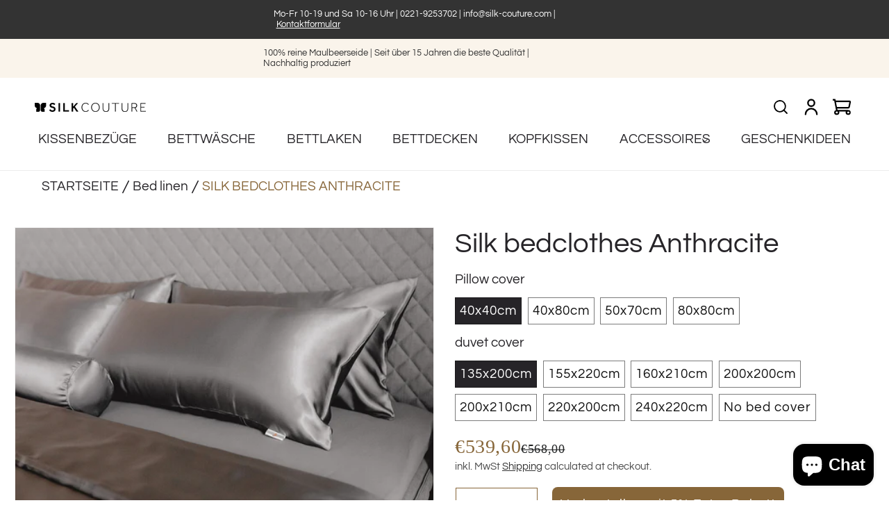

--- FILE ---
content_type: text/html; charset=utf-8
request_url: https://www.silk-couture.com/en/variants/31910124355637/?section_id=pickup-availability
body_size: 491
content:
<div id="shopify-section-pickup-availability" class="shopify-section">
<pickup-availability-preview class="pickup-availability-preview"><span class="svg-wrapper">
      <svg xmlns="http://www.w3.org/2000/svg" fill="none" class="icon icon-tick" viewBox="0 0 20 20"><path fill="#108043" stroke="#fff" d="m16.136 6.979.003-.004a1.499 1.499 0 0 0-2.275-1.954l-5.945 6.777-1.858-1.859A1.499 1.499 0 1 0 3.94 12.06l2.999 3c.289.29.675.44 1.1.439h.019a1.5 1.5 0 0 0 1.08-.522z"/></svg>

    </span>

    <div class="pickup-availability-info">
      <p class="caption-large">
        Pickup available at <span class="color-foreground">Hauptfiliale Köln</span>
      </p><p class="caption">Usually ready in 4 hours</p><button
        id="ShowPickupAvailabilityDrawer"
        class="pickup-availability-button link link--text underlined-link"
        aria-haspopup="dialog"
      >View store information
</button>
    </div>
  </pickup-availability-preview>

  <pickup-availability-drawer
    class="gradient"
    tabindex="-1"
    role="dialog"
    aria-modal="true"
    aria-labelledby="PickupAvailabilityHeading"
  >
    <div class="pickup-availability-header">
      <h2 class="h3 pickup-availability-drawer-title" id="PickupAvailabilityHeading">
        Silk bedclothes Anthracite
      </h2>
      <button
        class="pickup-availability-drawer-button"
        type="button"
        aria-label="Close"
      >
        <svg xmlns="http://www.w3.org/2000/svg" fill="none" class="icon icon-close" viewBox="0 0 18 17"><path fill="currentColor" d="M.865 15.978a.5.5 0 0 0 .707.707l7.433-7.431 7.579 7.282a.501.501 0 0 0 .846-.37.5.5 0 0 0-.153-.351L9.712 8.546l7.417-7.416a.5.5 0 1 0-.707-.708L8.991 7.853 1.413.573a.5.5 0 1 0-.693.72l7.563 7.268z"/></svg>

      </button>
    </div><p class="pickup-availability-variant">Pillow cover:&nbsp;<span>40x40cm</span>,&nbsp;duvet cover:&nbsp;<span>135x200cm</span></p><ul class="pickup-availability-list list-unstyled" role="list" data-store-availability-drawer-content><li class="pickup-availability-list__item">
          <h3 class="h4">Hauptfiliale Köln</h3>

          <p class="pickup-availability-preview caption-large"><span class="svg-wrapper">
                <svg xmlns="http://www.w3.org/2000/svg" fill="none" class="icon icon-tick" viewBox="0 0 20 20"><path fill="#108043" stroke="#fff" d="m16.136 6.979.003-.004a1.499 1.499 0 0 0-2.275-1.954l-5.945 6.777-1.858-1.859A1.499 1.499 0 1 0 3.94 12.06l2.999 3c.289.29.675.44 1.1.439h.019a1.5 1.5 0 0 0 1.08-.522z"/></svg>

              </span>
              Pickup available,
              usually ready in 4 hours
</p><address class="pickup-availability-address">
            <p>Aachener Str. 39<br>50674 Köln<br>Germany</p>
<p>+492219253700</p></address>
        </li></ul>
  </pickup-availability-drawer></div>

--- FILE ---
content_type: text/html; charset=UTF-8
request_url: https://pre.bossapps.co/api/js/silk-couture-shop.myshopify.com/variants
body_size: 2202
content:
{"31910110068789SP":"689110647048","31910110068789":"yes","31910109020213SP":"689110679816","31910109020213":"yes","44754031149320SP":"689110712584","44754031149320":"no","44754031182088SP":"689110712584","44754031182088":"no","44754031214856SP":"689110712584","44754031214856":"yes","44754031247624SP":"689110712584","44754031247624":"no","44754031280392SP":"689110712584","44754031280392":"no","44754031313160SP":"689110712584","44754031313160":"no","31910122422325SP":"689110745352","31910122422325":"yes","31910122881077SP":"689110745352","31910122881077":"yes","31910122192949SP":"689110745352","31910122192949":"yes","31910122324021SP":"689110745352","31910122324021":"yes","31910122455093SP":"689110745352","31910122455093":"yes","31910122684469SP":"689110745352","31910122684469":"yes","31910122913845SP":"689110745352","31910122913845":"yes","31910123372597SP":"689110745352","31910123372597":"yes","31910122487861SP":"689110745352","31910122487861":"yes","31910122946613SP":"689110745352","31910122946613":"yes","31910122258485SP":"689110745352","31910122258485":"yes","31910122389557SP":"689110745352","31910122389557":"yes","31910122553397SP":"689110745352","31910122553397":"yes","31910122815541SP":"689110745352","31910122815541":"yes","31910122979381SP":"689110745352","31910122979381":"yes","31910123110453SP":"689110745352","31910123110453":"yes","31910123274293SP":"689110745352","31910123274293":"yes","31910123438133SP":"689110745352","31910123438133":"yes","43487135236360SP":"689110745352","43487135236360":"yes","43487135301896SP":"689110745352","43487135301896":"yes","31910123503669SP":"689110745352","31910123503669":"yes","31910123569205SP":"689110745352","31910123569205":"yes","31910123634741SP":"689110745352","31910123634741":"yes","31910123700277SP":"689110745352","31910123700277":"yes","31910123765813SP":"689110745352","31910123765813":"yes","31910123831349SP":"689110745352","31910123831349":"yes","31910123896885SP":"689110745352","31910123896885":"yes","31910123962421SP":"689110745352","31910123962421":"yes","31910123995189SP":"689110745352","31910123995189":"yes","31910124027957SP":"689110745352","31910124027957":"yes","31910124060725SP":"689110745352","31910124060725":"yes","31910124093493SP":"689110745352","31910124093493":"yes","31910124159029SP":"689110745352","31910124159029":"yes","31910124224565SP":"689110745352","31910124224565":"yes","31910124290101SP":"689110745352","31910124290101":"yes","31910124355637SP":"689110745352","31910124355637":"yes","31910124421173SP":"689110745352","31910124421173":"yes","31910124486709SP":"689110745352","31910124486709":"yes","31910124781621SP":"689110745352","31910124781621":"yes","31910124847157SP":"689110745352","31910124847157":"yes","31910124912693SP":"689110745352","31910124912693":"yes","31910124978229SP":"689110745352","31910124978229":"yes","31910125043765SP":"689110745352","31910125043765":"yes","31910125109301SP":"689110745352","31910125109301":"yes","31910125174837SP":"689110745352","31910125174837":"yes","31910125240373SP":"689110745352","31910125240373":"yes","31910125273141SP":"689110745352","31910125273141":"yes","31910125305909SP":"689110745352","31910125305909":"yes","31910125338677SP":"689110745352","31910125338677":"yes","31910125371445SP":"689110745352","31910125371445":"yes","31910125436981SP":"689110745352","31910125436981":"yes","31910125502517SP":"689110745352","31910125502517":"yes","31910125568053SP":"689110745352","31910125568053":"yes","31910125633589SP":"689110745352","31910125633589":"yes","31910125699125SP":"689110745352","31910125699125":"yes","31910125764661SP":"689110745352","31910125764661":"yes","31910125928501SP":"689110745352","31910125928501":"yes","31910125994037SP":"689110745352","31910125994037":"yes","31910126059573SP":"689110745352","31910126059573":"yes","31910126125109SP":"689110745352","31910126125109":"yes","31910126190645SP":"689110745352","31910126190645":"yes","31910126256181SP":"689110745352","31910126256181":"yes","31910126321717SP":"689110745352","31910126321717":"yes","31910126387253SP":"689110745352","31910126387253":"yes","31910126420021SP":"689110745352","31910126420021":"yes","31910126452789SP":"689110745352","31910126452789":"yes","31910126485557SP":"689110745352","31910126485557":"yes","31910126518325SP":"689110745352","31910126518325":"yes","31910126583861SP":"689110745352","31910126583861":"yes","31910126649397SP":"689110745352","31910126649397":"yes","31910126714933SP":"689110745352","31910126714933":"yes","31910126780469SP":"689110745352","31910126780469":"yes","31910126846005SP":"689110745352","31910126846005":"yes","31910126911541SP":"689110745352","31910126911541":"yes","31910119899189SP":"689110745352","31910119899189":"yes","31910119931957SP":"689110745352","31910119931957":"yes","31910119964725SP":"689110745352","31910119964725":"yes","31910119997493SP":"689110745352","31910119997493":"yes","31910120030261SP":"689110745352","31910120030261":"yes","31910120063029SP":"689110745352","31910120063029":"yes","31910120095797SP":"689110745352","31910120095797":"yes","31910120128565SP":"689110745352","31910120128565":"yes","31910120161333SP":"689110745352","31910120161333":"yes","31910120194101SP":"689110745352","31910120194101":"yes","31910120226869SP":"689110745352","31910120226869":"yes","31910120259637SP":"689110745352","31910120259637":"yes","31910120292405SP":"689110745352","31910120292405":"yes","31910120325173SP":"689110745352","31910120325173":"yes","31910120357941SP":"689110745352","31910120357941":"yes","31910120390709SP":"689110745352","31910120390709":"yes","31910120423477SP":"689110745352","31910120423477":"yes","31910120456245SP":"689110745352","31910120456245":"yes","31910120489013SP":"689110745352","31910120489013":"yes","31910120521781SP":"689110745352","31910120521781":"yes","31910120554549SP":"689110745352","31910120554549":"yes","31910120587317SP":"689110745352","31910120587317":"yes","31910120620085SP":"689110745352","31910120620085":"yes","31910120652853SP":"689110745352","31910120652853":"yes","31910120685621SP":"689110745352","31910120685621":"yes","31910120718389SP":"689110745352","31910120718389":"yes","31910120751157SP":"689110745352","31910120751157":"yes","31910120783925SP":"689110745352","31910120783925":"yes","31910120816693SP":"689110745352","31910120816693":"yes","31910120849461SP":"689110745352","31910120849461":"yes","31910120882229SP":"689110745352","31910120882229":"yes","31910120947765SP":"689110745352","31910120947765":"yes","31910111346741SP":"689110745352","31910111346741":"yes","31910111379509SP":"689110745352","31910111379509":"yes","31910111412277SP":"689110745352","31910111412277":"yes","31910111445045SP":"689110745352","31910111445045":"yes","31910111477813SP":"689110745352","31910111477813":"yes","31910111510581SP":"689110745352","31910111510581":"yes","31910111543349SP":"689110745352","31910111543349":"yes","31910111576117SP":"689110745352","31910111576117":"yes","31910111608885SP":"689110745352","31910111608885":"yes","31910111641653SP":"689110745352","31910111641653":"yes","31910111674421SP":"689110745352","31910111674421":"yes","31910111707189SP":"689110745352","31910111707189":"yes","31910111739957SP":"689110745352","31910111739957":"yes","31910111772725SP":"689110745352","31910111772725":"yes","31910111805493SP":"689110745352","31910111805493":"yes","31910111838261SP":"689110745352","31910111838261":"yes","31910111871029SP":"689110745352","31910111871029":"yes","31910111903797SP":"689110745352","31910111903797":"yes","31910111936565SP":"689110745352","31910111936565":"yes","31910111969333SP":"689110745352","31910111969333":"yes","31910112002101SP":"689110745352","31910112002101":"yes","31910112034869SP":"689110745352","31910112034869":"yes","31910112067637SP":"689110745352","31910112067637":"yes","31910112100405SP":"689110745352","31910112100405":"yes","31910112133173SP":"689110745352","31910112133173":"yes","31910112165941SP":"689110745352","31910112165941":"yes","31910112198709SP":"689110745352","31910112198709":"yes","31910112231477SP":"689110745352","31910112231477":"yes","31910112264245SP":"689110745352","31910112264245":"yes","31910112297013SP":"689110745352","31910112297013":"yes","31910112329781SP":"689110745352","31910112329781":"yes","31910112428085SP":"689110745352","31910112428085":"yes","31910127403061SP":"689110745352","31910127403061":"yes","31910127468597SP":"689110745352","31910127468597":"yes","31910127534133SP":"689110745352","31910127534133":"yes","31910127599669SP":"689110745352","31910127599669":"yes","31910127632437SP":"689110745352","31910127632437":"yes","31910127665205SP":"689110745352","31910127665205":"yes","31910127697973SP":"689110745352","31910127697973":"yes","31910127730741SP":"689110745352","31910127730741":"yes","31910127796277SP":"689110745352","31910127796277":"yes","31910127861813SP":"689110745352","31910127861813":"yes","31910128091189SP":"689110745352","31910128091189":"yes","31910128123957SP":"689110745352","31910128123957":"yes","31910128156725SP":"689110745352","31910128156725":"yes","31910128189493SP":"689110745352","31910128189493":"yes","31910128255029SP":"689110745352","31910128255029":"yes","31910128320565SP":"689110745352","31910128320565":"yes","31910128386101SP":"689110745352","31910128386101":"yes","31910128451637SP":"689110745352","31910128451637":"yes","31910128517173SP":"689110745352","31910128517173":"yes","31910128582709SP":"689110745352","31910128582709":"yes","31910142509109SP":"689110745352","31910142509109":"yes","31910142574645SP":"689110745352","31910142574645":"yes","31910142672949SP":"689110745352","31910142672949":"yes","31910142705717SP":"689110745352","31910142705717":"yes","31910142738485SP":"689110745352","31910142738485":"yes","31910142771253SP":"689110745352","31910142771253":"yes","31910142804021SP":"689110745352","31910142804021":"yes","31910142836789SP":"689110745352","31910142836789":"yes","31910142869557SP":"689110745352","31910142869557":"yes","31910143197237SP":"689110745352","31910143197237":"yes","31910143230005SP":"689110745352","31910143230005":"yes","31910143262773SP":"689110745352","31910143262773":"yes","31910143295541SP":"689110745352","31910143295541":"yes","31910143328309SP":"689110745352","31910143328309":"yes","31910143393845SP":"689110745352","31910143393845":"yes","31910143492149SP":"689110745352","31910143492149":"yes","31910143524917SP":"689110745352","31910143524917":"yes","33202483757109SP":"689110745352","33202483757109":"yes","33202485428277SP":"689110745352","33202485428277":"yes","31910143557685SP":"689110745352","31910143557685":"yes","31910143590453SP":"689110745352","31910143590453":"yes","31910143623221SP":"689110745352","31910143623221":"yes","31910143655989SP":"689110745352","31910143655989":"yes","31910143688757SP":"689110745352","31910143688757":"yes","31910143721525SP":"689110745352","31910143721525":"yes","31910143754293SP":"689110745352","31910143754293":"yes","31910144016437SP":"689110745352","31910144016437":"yes","31910144049205SP":"689110745352","31910144049205":"yes","31910144081973SP":"689110745352","31910144081973":"yes","31910144114741SP":"689110745352","31910144114741":"yes","31910144147509SP":"689110745352","31910144147509":"yes","31910144180277SP":"689110745352","31910144180277":"yes","31910144507957SP":"689110745352","31910144507957":"yes","31910144573493SP":"689110745352","31910144573493":"yes","31910121046069SP":"689110745352","31910121046069":"yes","31910121078837SP":"689110745352","31910121078837":"yes","31910121111605SP":"689110745352","31910121111605":"yes","31910121144373SP":"689110745352","31910121144373":"yes","31910121177141SP":"689110745352","31910121177141":"yes","31910121209909SP":"689110745352","31910121209909":"yes","31910121242677SP":"689110745352","31910121242677":"yes","31910121275445SP":"689110745352","31910121275445":"yes","31910121308213SP":"689110745352","31910121308213":"yes","31910121340981SP":"689110745352","31910121340981":"yes","31910121373749SP":"689110745352","31910121373749":"yes","31910121406517SP":"689110745352","31910121406517":"yes","31910121439285SP":"689110745352","31910121439285":"yes","31910121472053SP":"689110745352","31910121472053":"yes","31910121504821SP":"689110745352","31910121504821":"yes","31910121537589SP":"689110745352","31910121537589":"yes","31910121570357SP":"689110745352","31910121570357":"yes","31910121603125SP":"689110745352","31910121603125":"yes","31910121635893SP":"689110745352","31910121635893":"yes","31910121668661SP":"689110745352","31910121668661":"yes","31910121701429SP":"689110745352","31910121701429":"yes","31910121734197SP":"689110745352","31910121734197":"yes","31910121766965SP":"689110745352","31910121766965":"yes","31910121799733SP":"689110745352","31910121799733":"yes","31910121832501SP":"689110745352","31910121832501":"yes","31910121865269SP":"689110745352","31910121865269":"yes","31910121898037SP":"689110745352","31910121898037":"yes","31910121930805SP":"689110745352","31910121930805":"yes","31910121963573SP":"689110745352","31910121963573":"yes","31910121996341SP":"689110745352","31910121996341":"yes","31910122029109SP":"689110745352","31910122029109":"yes","31910122061877SP":"689110745352","31910122061877":"yes","31910109184053SP":"689110745352","31910109184053":"yes","31910109249589SP":"689110745352","31910109249589":"yes","31910108692533SP":"689110745352","31910108692533":"yes","31910108758069SP":"689110745352","31910108758069":"yes"}

--- FILE ---
content_type: text/css
request_url: https://www.silk-couture.com/cdn/shop/t/11/assets/ew-styles.css?v=148454655334332604311764867601
body_size: -790
content:
pickup-availability[available] {
    margin-top:20px;
}

--- FILE ---
content_type: text/css
request_url: https://www.silk-couture.com/cdn/shop/t/11/assets/fa.css?v=3263430803869570921765799037
body_size: 5847
content:
/** Shopify CDN: Minification failed

Line 2359:1 Expected "}" to go with "{"

**/
.page-width{
  max-width: 1900px;
  padding: 0 10px;;
}
.card__content .badge {
    font-size: 19px;
    letter-spacing: 0px;
    color: #FFF;
    font-family: 'QuestrialRegular';
    text-transform: uppercase;
    line-height: 14px;
    padding: 8px 26px;
}
@media only screen and (max-width:749px){
  .card__content .badge {
    font-size: 13px;
    line-height: 13px;
    padding: 4px 10px;
}
}

/*///Header///////*/

.header-wrapper{
  /* background: #ffffff91; */
  background: #ffffffe6;
}
.header__inline-menu .list-menu__item {
    color: #262428;
    font-size: 19px;
    line-height: 25px;
    letter-spacing: 0px;
    text-transform: uppercase;
    padding-left: 20px;
    padding-right: 20px;
    font-family: 'QuestrialRegular';
}
.header__menu-item:hover span{
  text-decoration: none !important;
}
.header__active-menu-item {
    text-decoration: none;
}
span.svg-wrapper.fa-svg-wrapper {
    padding: 8px;
}
.fa-svg-wrapper-search{
  padding: 6px;
}
@media screen and (min-width: 990px) {
    .header--middle-left {
        grid-template-columns: auto auto auto;
    }
}
@media only screen and (max-width:1690px){
  .header__inline-menu .list-menu__item {
        padding-left: 5px;
        padding-right: 5px;
        font-size: 15px;
        line-height: 18px;
}
}
@media only screen and (max-width:1290px){
  .header--middle-left {
        grid-template-areas: "heading  icons"
                              "navigation navigation";
    grid-template-columns: auto auto;
}
  .header__inline-menu .list-menu--inline {
    display: flex;
    justify-content: space-between;
}
  .header__inline-menu .list-menu__item {
    font-size: 19px;
    line-height: 25px;
}
}
@media only screen and (max-width:1090px){
  .header__inline-menu .list-menu__item {
    font-size: 15px;
    line-height: 20px;
}
}
@media only screen and (max-width:989px){
  .header--middle-left{
    grid-template-columns: auto auto auto;
    grid-template-areas: "left-icons heading icons";
}
}
/*/////////////////////////////////////////////////////////////////////////////////////////////////////////////////////////////////////
///////////////////////////////////////////////////////////Top-Bar/////////////////////////////////////////////////////////////////////
/////////////////////////////////////////////////////////////////////////////////////////////////////////////////////////////////////*/
.fa-topbar-block {
    background: rgb(51 51 51);
    padding: 13px 0px;
}

.fa-topbar-content {
    max-width: 550px;
    display: block;
    margin: 0 auto;
     max-width: max-content;
}

.fa-topbar-text {
    position: relative;
    max-width: max-content;
}

p.fa-topbar-heading {
    color: #fff;
    font-size: 13px;
    letter-spacing: 0px;
    margin: 0px;
    font-family: 'QuestrialRegular';
    line-height:15px;
    text-align: center;
}
p.fa-topbar-heading::after {
    content:'|';
}
p.fa-topbar-heading-last::after {
    content: none;
}
a.fa-topbar-heading-link {
    text-decoration: none;
    color: #fff;
    font-size: 13px;
    letter-spacing: 0px;
    margin: 0px;
    font-family: 'QuestrialRegular';
    margin-left:4px;
    line-height:15px;
    display: inline-block;
}
a.fa-topbar-link-underline {
  text-decoration: underline;
}
.fa-topbar-text .owl-nav{
  margin-top: 0px !important;
}
.fa-topbar-text  button.owl-prev span , .fa-topbar-text  button.owl-next span {
    color: #fff;
    font-size: 24px;
    line-height: 0px;
}
.fa-topbar-text button.owl-next
 {
    position: absolute;
    margin: 0px !important;
    padding: 0px;
    width: 20px;
    right: 0px;
    transform: translate(0px, -50%);
    top: 50%;
}
.fa-topbar-text button.owl-prev
 {
    position: absolute;
    margin: 0px !important;
    padding: 0px;
    width: 20px;
    transform: translate(0px, -50%);
    top: 50%;
    left: 0px;
}
.fa-topbar-text .owl-nav [class*=owl-]:hover
 {
    background: transparent;
    color: #FFF;
    text-decoration: none;
}
@media only screen and (max-width:629px){
  p.fa-topbar-heading::after {
    content:none;
}
}
/*/////////////////////////////////////////////////////////////////////////////////////////////////////////////////////////////////////
///////////////////////////////////////////////////////////Announcement-Bar////////////////////////////////////////////////////////////
/////////////////////////////////////////////////////////////////////////////////////////////////////////////////////////////////////*/
.fa-announcementbar-block {
    background: rgb(250 244 235);
    padding: 13px 0px;
}

.fa-announcementbar-content {
    max-width: 530px;
    display: block;
    margin: 0 auto;
}

.fa-announcementbar-text {
    position: relative;
}

p.fa-announcementbar-heading {
    color: rgb(51 51 51);
    font-size: 13px;
    letter-spacing: 0px;
    margin: 0px;
    font-family: 'QuestrialRegular';
    line-height:15px;
    text-align: center;
    margin-left: 4px;
}
p.fa-announcementbar-heading::after {
    content: '|';
}
p.fa-announcementbar-heading-last::after {
    content: none;
}
.fa-announcementbar-text .owl-nav{
  margin-top: 0px !important;
}
.fa-announcementbar-text  button.owl-prev span , .fa-announcementbar-text  button.owl-next span {
    color: rgb(51 51 51);
    font-size: 24px;
    line-height: 0px;
}
.fa-announcementbar-text button.owl-next
 {
    position: absolute;
    margin: 0px !important;
    padding: 0px;
    width: 20px;
    right: 0px;
    transform: translate(0px, -50%);
    top: 50%;
}
.fa-announcementbar-text button.owl-prev
 {
    position: absolute;
    margin: 0px !important;
    padding: 0px;
    width: 20px;
    transform: translate(0px, -50%);
    top: 50%;
    left: 0px;
}
.fa-announcementbar-text .owl-nav [class*=owl-]:hover
 {
    background: transparent;
    color: #FFF;
    text-decoration: none;
}
@media only screen and (max-width:629px){
  p.fa-announcementbar-heading::after {
    content: none;
}
}
/*/////////////////////////////////////////////////////////////////////////////////////////////////////////////////////////////////////
/////////////////////////////////////////////////////////////////////Banner////////////////////////////////////////////////////////////
/////////////////////////////////////////////////////////////////////////////////////////////////////////////////////////////////////*/
.fa-premium-banner-content {
    max-width: 820px;
    padding: 200px 30px 100px 0px;
    height: 100%;
    margin-left: 15%;
}
.fa-premium-banner-block {
    background-image: linear-gradient(to right, #ffffffb0, #fbe8e803);
    margin-top: -90px;
}
p.fa-premium-banner-sheading {
    margin: 0px;
}
a.fa-premium-banner-sheading-link {
    font-size: 19px;
    margin: 0 0 25px;
    letter-spacing: 0px;
    /* font-family: MyriadProRegular; */
    font-family: 'QuestrialRegular';
    text-transform: uppercase;
    line-height: 26px;
    color: #000;
    text-decoration: underline;
    text-underline-offset: 3px;
    display: inline-block;
}
p.fa-premium-banner-heading {
    font-size: 58px;
    margin-bottom: 30px;
    margin-top: 0px;
    line-height: 64px;
    letter-spacing: 0px;
    font-family: 'QuestrialRegular';
    color: RGB(0, 0, 0);
    font-weight: 500;
}

p.fa-premium-banner-details {
    font-size: 21px;
    line-height: 26px;
    letter-spacing: 0px;
    margin: 0px;
    color: #000000;
    font-family: 'QuestrialRegular';
}

p.fa-premium-banner-button {
    margin: 0px;
    margin-top: 30px;
}

a.fa-premium-banner-link {
    font-size: 20px;
    text-decoration: none;
    background: rgb(0 0 0);
    color: #fff;
    border-radius: 5px;
    padding: 12px 30px;
    font-family: 'QuestrialRegular';
    letter-spacing: 0px;
    display: inline-block;
}
@media only screen and (max-width:1290px){
  .fa-premium-banner-block{
    margin-top: -140px;
  }
}
@media only screen and (max-width:1150px){
  p.fa-premium-banner-heading {
    font-size: 60px;
    line-height: 70px;
}

p.fa-premium-banner-details {
    font-size: 22px;
    line-height: 29px;
}

a.fa-premium-banner-link {
    padding: 10px 20px;
    font-size: 18px;
    line-height: 18px;
}
}
@media only screen and (max-width:989px){
  .fa-premium-banner-block{
    margin-top: -90px;
  }
}
@media only screen and (max-width:850px){
  .fa-premium-banner-content {
    margin-left: 0px;
    padding-left:20px;
    padding-right: 20px;
}
}
@media only screen and (max-width:770px){
  p.fa-premium-banner-sheading {
    margin-bottom: 10px;
}

p.fa-premium-banner-heading {
    font-size: 40px;
    line-height: 44px;
    margin-bottom: 10px;
}

p.fa-premium-banner-details {
    font-size: 20px;
    line-height: 22px;
}

p.fa-premium-banner-button {
    margin-top: 20px;
}
}
@media only screen and (max-width:450px){
  .fa-premium-banner-content {
    padding: 150px 0px 60px 0px;
}
  p.fa-premium-banner-heading {
    font-size: 28px;
    line-height: 30px;
}

p.fa-premium-banner-details {
    font-size: 18px;
}
}
/*/////////////////////////////////////////////////////////////////////////////////////////////////////////////////////////////////////
/////////////////////////////////////////////////////////////Collection List///////////////////////////////////////////////////////////
/////////////////////////////////////////////////////////////////////////////////////////////////////////////////////////////////////*/



.collection-list-wrapper .card__media .media img{
  object-fit: cover;
}
.collection-list-wrapper .card__inner.color-scheme-2.gradient.ratio {
    background: transparent;
}

.collection-list-wrapper h3.card__heading {
    text-align: center;
}

.collection-list-wrapper span.icon-wrap {
    display: none;
}

section#shopify-section-template--25427118424409__collection_list_QiDM4Q .collection-list-wrapper a.full-unstyled-link {
    font-size: 19px;
    line-height: 25px;
    letter-spacing: 0px;
    font-family: 'QuestrialRegular';
}
@media only screen and (max-width:400px){
  .collection-list-wrapper a.full-unstyled-link {
    font-size: 17px;
    line-height: 22px;
}
}

/*/////////////////////////////////////////////////////////////////////////////////////////////////////////////////////////////////////
/////////////////////////////////////////////////////////////Image with Text///////////////////////////////////////////////////////////
/////////////////////////////////////////////////////////////////////////////////////////////////////////////////////////////////////*/

@media only screen and (min-width:750px){
  .image-with-text__content{
    padding-left: 15px !important;
    padding-right: 30px !important;
}

.image-with-text__media-item {
    padding-right: 15px;
}
}
.multirow .page-width {
    padding: 0px;
    max-width: 100%;
}
.multirow  .image-with-text__content--middle {
    max-width: 910px;
}
.image-with-text__content{
    padding-left: 20px !important;
    padding-right: 20px;
}
.multirow h2.image-with-text__heading {
    font-size: 40px;
    font-family: 'QuestrialRegular';
    letter-spacing: 0px;
    margin: 0px;
    line-height: 48px;
    color: #262428;
    max-width: 650px;
}

.multirow .image-with-text__text p {
    font-size: 19px;
    font-family: 'QuestrialRegular';
    color: #262428;
    letter-spacing: 0px;
    margin: 0px;
    line-height: 28px;
    padding: 0px !important;
    margin-bottom: 0px !important;
}

.multirow a.button::after {
    content: none;
}


.multirow .image-with-text__content .image-with-text__text+.button {
    margin-top: 0px;
    margin: 0px;
    padding: 0px;
    color: #262428 !important;
    font-size: 22px;
    letter-spacing: 0px;
    font-family: 'QuestrialRegular';
    text-decoration: underline;
    text-underline-offset: 4px;
}
.multirow .image-with-text__content .image-with-text__text+.button{
  margin: 0px !important;
}
@media only screen and (max-width:450px){
  .multirow h2.image-with-text__heading {
    font-size: 25px;
    line-height: 32px;
}
}
/*/////////////////////////////////////////////////////////////////////////////////////////////////////////////////////////////////////
////////////////////////////////////////////////////////Rich Text//////////////////////////////////////////////////////////////////////
/////////////////////////////////////////////////////////////////////////////////////////////////////////////////////////////////////*/
section#shopify-section-template--25427118424409__rich_text_xLQtUH .content-container {
  background: rgb(250 244 235);
}

.content-container .rich-text__heading {
    font-size: 40px;
    line-height: 48px;
    letter-spacing: 0px;
    margin: 0px;
    font-family: 'QuestrialRegular';
    color: #262428;
}

.content-container .rich-text__blocks {
    max-width: 1535px !important;
}

.content-container .rich-text__text p {
    font-size: 19px;
    letter-spacing: 0px;
    margin: 0px;
    line-height: 28px;
    color: #262428;
    font-family: 'QuestrialRegular';
}
@media only screen and (max-width:1320px){
  .content-container .rich-text__heading {
    font-size: 24px;
    line-height: 28px;
}
  .content-container .rich-text__text p {
    font-size: 17px;
    line-height: 26px;
}
}
@media only screen and (max-width:530px){
  .content-container .rich-text__heading {
    font-size: 20px;
    line-height: 24px;
}
  .content-container .rich-text__text p {
    font-size: 14px;
    line-height: 19px;
}
}

/*/////////////////////////////////////////////////////////////////////////////////////////////////////////////////////////////////////
////////////////////////////////////////////////////////Grid Collection List///////////////////////////////////////////////////////////
/////////////////////////////////////////////////////////////////////////////////////////////////////////////////////////////////////*/
section#shopify-section-template--25427118424409__collection_list_h6nJ7J  .collection-list-wrapper{
  padding: 36px 10px !important;
}
section#shopify-section-template--25427118424409__collection_list_h6nJ7J .card__inner .card__information{
  opacity: 0;
}
section#shopify-section-template--25427118424409__collection_list_h6nJ7J .card__media {
  bottom: -1px;
}
section#shopify-section-template--25427118424409__collection_list_h6nJ7J  .card__information {
    background: #876639;
    color: #FFFFFF;
    min-height: 48px;
    max-height: 48px;
    display: flex;
    align-items: center;
    justify-content: center;
    flex-wrap: wrap;
    padding: 0px;
}

section#shopify-section-template--25427118424409__collection_list_h6nJ7J  h3.card__heading {
    padding: 0px 10px;
    color: #FFFFFF;
    font-family: 'QuestrialRegular';
    font-size: 19px;
    line-height: 21px !important;
    letter-spacing: 0px;
}
section#shopify-section-template--25427118424409__collection_list_h6nJ7J .collection-list-wrapper .card__media .media img {
    object-fit: cover;
}
section#shopify-section-template--25427118424409__collection_list_h6nJ7J .collection-list:not(.slider){
  padding: 0px !important;
}
/*/////////////////////////////////////////////////////////////////////////////////////////////////////////////////////////////////////
////////////////////////////////////////////////////////Product Cards//////////////////////////////////////////////////////////////////
/////////////////////////////////////////////////////////////////////////////////////////////////////////////////////////////////////*/
.fa-products-block {
    background: rgb(250 244 235);
    padding-bottom:15px;
}
.fa-products-general-text {
    text-align: center;
    padding-top: 25px;
}
.fa-products-block .card__content {
    min-height: 160px;
}
p.fa-products-general-heading {
    margin: 0px;
    color: #262428;
    font-size: 40px;
    line-height: 48px;
    letter-spacing: 0px;
    font-family: 'QuestrialRegular';
}

p.fa-products-general-sheading {
    font-size: 32px;
    color: #262428;
    line-height: 38px;
    letter-spacing: 0px;
    font-family: 'QuestrialRegular';
    margin: 0px;
    margin-bottom: 20px;
}

.fa-products-block {
    background: rgb(250 244 235);
}.fa-products-general-text {
    text-align: center;
    padding-top: 25px;
}

p.fa-products-general-heading {
    margin: 0px;
    color: #262428;
    font-size: 40px;
    line-height: 48px;
    letter-spacing: 0px;
    font-family: 'QuestrialRegular';
}

p.fa-products-general-sheading {
    font-size: 32px;
    color: #262428;
    line-height: 38px;
    letter-spacing: 0px;
    font-family: 'QuestrialRegular';
    margin: 0px;
    margin-bottom: 20px;
}
.fa-product-carousel{
  position: relative;
}
.card-wrapper.underline-links-hover:hover a{
  text-decoration: none !important;
}
.product-card-wrapper .card__content {
    padding-left: 20px !important;
    padding-right: 20px !important;
}
.card-wrapper .card__heading {
    font-size: 22px;
    color: #262428;
    font-family: 'QuestrialRegular';
    line-height: 25px;
    letter-spacing: 0px;
}

.card-wrapper .price-item {
    font-size: 19px;
    color: #876639;
    letter-spacing: 0px;
    font-family: 'QuestrialRegular';
    line-height: 25px;
}
.card-wrapper s.price-item.price-item--regular {
    color: #626064;
    font-family: 'QuestrialRegular';
    letter-spacing: 0px;
}
/*Slider*/
.fa-product-carousel button.owl-prev span , .fa-product-carousel button.owl-next span {
    color: #FFFFFF !important;
    font-size: 25px;
    line-height: 25px;
}

.fa-product-carousel button.owl-prev , .fa-product-carousel button.owl-next {
    padding: 10px 10px !important;
    width: 32px;
    height: 32px;
    background: #262428 !important;
    border-radius: 0px !important;
}
.fa-product-carousel button.owl-prev {
    position: absolute;
    transform: translate(32px,-50%);
    top: 50%;
    left: -37px;
}
.fa-product-carousel button.owl-next {
    position: absolute;
    transform: translate(4px,-50%);
    top: 50%;
    right:0px;
}
.fa-product-carousel .owl-nav {
    margin-top: 0px !important;
}
/*Badge*/
.card__badge.top.left {
    transform: translate(-20px, -12px);
}
@media only screen and (max-width:1400px){
  .fa-products-block .card__content {
    min-height: 183px;
}
}
@media only screen and (max-width:859px){
  .fa-products-block .card__content {
    min-height: 158px;
}
}

@media only screen and (max-width:800px){
  p.fa-products-general-heading {
    font-size: 24px;
    line-height: 29px;
}

p.fa-products-general-sheading {
    font-size: 20px;
    line-height: 24px;
}
}
@media only screen and (max-width:720px){
  .fa-products-block .card__content {
    min-height: 180px;
}
}
@media only screen and (max-width:460px){
  .fa-products-block .card__content {
    min-height: 210px;
}
}
@media only screen and (max-width:429px){
  .fa-products-block .card__content {
    min-height: 160px;
}
}
@media only screen and (max-width:380px){
  .fa-products-block .card__content {
    min-height: 180px;
}
}
/*/////////////////////////////////////////////////////////////////////////////////////////////////////////////////////////////////////
////////////////////////////////////////////////////////Image with Text////////////////////////////////////////////////////////////////
/////////////////////////////////////////////////////////////////////////////////////////////////////////////////////////////////////*/

div#shopify-section-template--25427118424409__image_text_V8Cj3q .page-width {
    max-width: 100%;
    padding: 0px;
}
.fa-image-text-block {
    padding: 36px 0px;
}
.fa-image-text-row {
    display: flex;
    flex-wrap: wrap;
}

.fa-image-text-col {
    flex: 0 0 50%;
    max-width: 50%;
}
.fa-image-text-col:first-child {
    display: flex;
    justify-content: end;
    padding-left: 30px;
    padding-right: 15px;
    align-items: center;
}



.fa-image-text-col:last-child {
    padding-left: 15px;
}
.fa-image-text-content {
    max-width: 870px;
}
p.fa-image-text-heading {
    font-size: 40px;
    line-height: 48px;
    letter-spacing: 0px;
    font-family: 'QuestrialRegular';
    color: #262428;
    margin: 0px;
}

.fa-image-text-text {
    font-size: 19px;
    color: #262428;
    font-family: 'QuestrialRegular';
    letter-spacing: 0px;
    margin: 10px 0px !important;
    line-height: 26px;
}

p.fa-image-text-button {
    margin: 0px;
}

a.fa-image-text-link {
    display: inline-block;
    font-size: 22px;
    text-decoration: underline;
    text-underline-offset: 5px;
    color: #262428;
    line-height: 26px;
}
.fa-image-text-image {
    height: 100%;
    position: relative;
}
.fa-image-badge {
    position: absolute;
    top: 0px;
    left: 0px;
}

p.fa-image-badge-heading {
    padding: 10px 15px;
    margin: 0px;
    color: #FAF4EB;
    background: #876639;
    font-family: 'QuestrialRegular';
    letter-spacing: 0px;
    font-size: 19px;
    line-height: 19px;
}
img.fa-image-text-img {
    width: 100%;
    object-fit: cover;
    height: 100%;
    display: block;
}
/*Watch*/
  #countdown-timer {
    color: #876639;
    margin: 20px 0px;
    max-width: 500px;
    font-family: Arial, sans-serif;
  }

  .time-row,
  .label-row {
    display: flex;
    justify-content: left;
    gap: 20px;
  }

  .time-box {
    font-size: 42px;
    font-family: 'QuestrialRegular';
    letter-spacing: 0px;
    line-height: 48px;
    width: 60px;
    text-align: center;
  }

  .label-box {
    font-family: 'QuestrialRegular';
    font-size: 12px;
    line-height:16px;
    width: 60px;
    text-align: center;
    text-transform: capitalize;
    color: #876639;
  }
@media only screen and (max-width:1320px){
  .fa-image-text-block {
    padding: 36px 0px;
}

p.fa-image-text-heading {
    font-size: 28px;
    line-height: 32px;
}

div#countdown-timer {
    margin: 10px 0px;
}
  .time-box {
    font-size: 36px;
    line-height: 40px;
}

p.fa-image-text-details {
    font-size: 18px;
    line-height: 24px;
    margin: 10px 0px;
}
}
@media only screen and (max-width:749px){
  .fa-image-text-col {
    flex: 0 0 100%;
    max-width: 100%;
}
  .fa-image-text-col:first-child {
    padding:20px;
}

.fa-image-text-col:last-child {
    padding-left: 0px;
}
}
@media only screen and (max-width:430px){
  p.fa-image-text-heading {
    font-size: 24px;
    line-height: 28px;
    margin: 0px;
}

.time-box {
    font-size: 28px;
    line-height: 32px;
}

p.fa-image-text-details {
    font-size: 16px;
    line-height: 20px;
}

a.fa-image-text-link {
    font-size: 18px;
    line-height: 24px;
}
  .time-row, .label-row {
    gap: 10px;
}
}

/*/////////////////////////////////////////////////////////////////////////////////////////////////////////////////////////////////////
/////////////////////////////////////////////////////////////////Footer////////////////////////////////////////////////////////////////
/////////////////////////////////////////////////////////////////////////////////////////////////////////////////////////////////////*/
.footer .page-width {
    padding-left: 2rem;
    padding-right: 2rem;
}
.footer__content-bottom {
    margin: 0px !important;
    padding: 0px !important;
    background: #FFFFFF;
}


.footer__blocks-wrapper {
    display: flex;
    align-items: flex-start;
    flex-wrap: wrap;
    gap: 0px;
}

.footer-block {
    flex: 0 0 16.66%;
    max-width: 16.66%;
}
.footer-block__heading {
    /* font-size: 19px; */
    font-size: calc(var(--font-heading-scale) * 2.3rem);
    letter-spacing: 0px;
    margin: 0px !important;
    color: #FFFFFF;
    line-height: 34px;
    font-family: 'QuestrialRegular';
    /* text-decoration: underline; */
    text-decoration: none;
}

.footer-block__details-content a.link {
    font-size: 19px;
    letter-spacing: 0px;
    margin: 0px;
    color: #FFFFFF;
    line-height: 34px;
    font-family: 'QuestrialRegular';
    padding: 0px;
    text-decoration: none;
}

p.fa-footer-address-heading {
    /* font-size: 19px; */
    font-size: calc(var(--font-heading-scale) * 2.3rem);
    letter-spacing: 0px;
    margin: 0px;
    color: #FFFFFF;
    line-height: 34px;
    font-family: 'QuestrialRegular';
    padding: 0px;
    text-decoration: none;
}

p.fa-footer-address-sheading {
    margin: 0px;
}
p.fa-footer-address-sheading:last-child {
    margin: 0;
    margin-top: 70px;
}

a.fa-footer-address-link {
    font-size: 19px;
    letter-spacing: 0px;
    margin: 0px;
    color: #FFFFFF;
    line-height: 34px;
    font-family: 'QuestrialRegular';
    padding: 0px;
    text-decoration: none;
}

p.fa-footer-timing-heading {
    font-size: 19px;
    letter-spacing: 0px;
    margin: 0px;
    color: #FFFFFF;
    line-height: 34px;
    font-family: 'QuestrialRegular';
    padding: 0px;
    text-decoration: underline;
}

p.fa-footer-timing-sheading {
    font-size: 19px;
    letter-spacing: 0px;
    margin: 0px;
    color: #FFFFFF;
    line-height: 34px;
    font-family: 'QuestrialRegular';
    padding: 0px;
}

p.fa-footer-details-Sheading {
    font-size: 19px;
    letter-spacing: 0px;
    margin: 0px;
    color: #FFFFFF;
    line-height: 34px;
    font-family: 'QuestrialRegular';
    padding: 0px;
}

.fa-footer-details-social-icons .list-social {
    justify-content: left !important;
}
.fa-footer-details-social-icons  .list-social__link {
    padding-left: 0px;
}
.footer-block__details-content .list-menu__item--link:hover{
  text-decoration: none !important;
}
a.fa-footer-address-link:hover {
    text-decoration: none;
}
a.fa-footer-address-menu:hover {
  text-decoration: none;
}
.fa-footer-payment-copyrigt {
    display: flex;
    align-items: center;
    justify-content: space-between !important;
    padding-top: 15px;
    padding-bottom: 15px;
}

.footer__copyright {
    margin: 0px !important;
}

.footer__payment {
    margin: 0px !important;
}

small.copyright__content {
    font-size: 16px;
    color: #262428;
    font-family: 'QuestrialRegular';
    line-height: 25px;
    letter-spacing: 0px;
}
@media only screen and (max-width:1200px){
  .footer-block {
    flex: 0 0 33.33%;
    max-width: 33.33%;
}
}
@media only screen and (max-width:749px){
  p.fa-footer-address-sheading:last-child
 {
    margin-top: 15px;
}
}


/*////////////////////////////////////////////////////////////////////////////////////////////////////////////////////////////////////
/////////////////////////////////////////////////////////////Collection Banner////////////////////////////////////////////////////////
/////////////////////////////////////////////////////////////////////////////////////////////////////////////////////////////////////*/


.fa-collection-banner-block {
    background-image: linear-gradient(to right, #ffffffb0, #fbe8e803);
    margin-top: -90px;
}

.fa-collection-banner-content {
    max-width: 860px;
    padding: 200px 0px 100px 0px;
    height: 100%;
    display: block;
    margin: 0 auto;
    text-align: center;
}

p.fa-collection-banner-sheading {
    margin: 0px;
}

a.fa-collection-banner-sheading-link {
    font-size: 22px;
    margin: 0 0 25px;
    letter-spacing: 0px;
    font-family:'QuestrialRegular';
    text-transform: uppercase;
    line-height: 26px;
    color: #000;
    text-decoration: underline;
    text-underline-offset: 3px;
    display: inline-block;
}

p.fa-collection-banner-heading {
    font-size: 58px;
    margin-bottom: 30px;
    margin-top: 0px;
    line-height: 64px;
    letter-spacing: 0px;
    font-family: 'QuestrialRegular';
    color: RGB(0, 0, 0);
}

p.fa-collection-banner-details {
    font-size: 22px;
    line-height: 26px;
    letter-spacing: 0px;
    margin: 0px;
    color: #000000;
    font-family: 'QuestrialRegular';
}

@media only screen and (max-width:1290px){
  .fa-collection-banner-block{
    margin-top: -140px;
  }
}
@media only screen and (max-width:1150px){
  p.fa-collection-banner-heading {
    font-size: 60px;
    line-height: 70px;
}

p.fa-collection-banner-details {
    font-size: 22px;
    line-height: 29px;
}
}
@media only screen and (max-width:989px){
  .fa-collection-banner-block{
    margin-top: -90px;
  }
}
@media only screen and (max-width:770px){
  p.fa-collection-banner-sheading {
    margin-bottom: 10px;
}

p.fa-collection-banner-heading {
    font-size: 40px;
    line-height: 50px;
    margin-bottom: 10px;
}

p.fa-collection-banner-details {
    font-size: 20px;
    line-height: 22px;
  }
}
@media only screen and (max-width:450px){
  .fa-collection-banner-content {
    padding: 150px 0px 60px 0px;
}
  p.fa-collection-banner-heading {
    font-size: 28px;
    line-height: 30px;
}

p.fa-collection-banner-details {
    font-size: 18px;
}
}
/*/////////////////////////////////////////////////////////////////////////////////////////////////////////////////////////////////////
//////////////////////////////////////////////////////////////Bread Crumbs////////////////////////////////////////////////////////////
/////////////////////////////////////////////////////////////////////////////////////////////////////////////////////////////////////*/
.fa-breadcrumbs-block {
    padding: 10px 0px;
}

nav.breadcrumb {
    display: flex;
    align-items: center;
    flex-wrap: wrap;
    padding-left: 5rem;
}

a.fa-breadcrumb-link {
    text-decoration: none;
    color: #262428;
    font-family: 'QuestrialRegular';
    font-size: 19px;
    letter-spacing: 0px;
    margin: 0px;
    line-height: 25px;
}

span.breadcrumb__item {
    font-size: 19px;
    letter-spacing: 0px;
    margin: 0px;
    color: #876639;
    font-family: 'QuestrialRegular';
    line-height: 25px;
    text-transform: uppercase;
}
span.fa-bread-crumbs-img {
    max-width: 20px;
}

span.fa-bread-crumbs-img svg {
    width: 100%;
    display: block;
    max-width: 20px;
}
@media only screen and (max-width:989px){
  nav.breadcrumb {
    padding-left: 0px;
}
}
/*/////////////////////////////////////////////////////////////////////////////////////////////////////////////////////////////////////
//////////////////////////////////////////////////////////////Facets//////////////////////////////////////////////////////////////////
/////////////////////////////////////////////////////////////////////////////////////////////////////////////////////////////////////*/

.facets-wrapper {
    background: #FAF4EB;
    padding-bottom: 5px;
}

.facets__form {
    display: flex !important;
    justify-content: space-between;
}

.facet-filters {
    padding-left: 0px !important;
    max-width: 250px;
    width: 100%;
}
.facet-filters__field .select{
  width: 100% !important;
}
h2.facet-filters__label.caption-large.text-body {
    display: none;
}
.facets__form .product-count {
    display: none;
}
.facets-container .product-count__text {
    display: none !important;
}
.facet-filters__field .select__select{
  padding-top: 5px;
  padding-bottom: 5px;
}

.facet-filters__sort {
    background: #262428 !important;
    color: #fff !important;
    font-family: 'QuestrialRegular';
    letter-spacing: 0px !important;
    font-size: 12px !important;
    line-height: 15px !important;
    padding-left: 10px !important;
}

.facet-filters__sort option {
    color: #FFFFFF !important;
}
.facet-filters__sort:focus-visible {
  outline: none !important;
  box-shadow: none !important;
}
.facet-filters__field .icon-caret {
    color: #fff;
}

.facet-filters__field .svg-wrapper {
    margin-right: 10px;
}
@media only screen and (min-width:990px){
  .facets-container{
  padding-left: 5rem;
} 
}
@media only screen and (max-width:749px){
  .facets-container {
    padding-top: 0px !important;
}
}
/*/////////////////////////////////////////////////////////////////////////////////////////////////////////////////////////////////////
//////////////////////////////////////////////////////////////Collection Titl//////////////////////////////////////////////////////////
/////////////////////////////////////////////////////////////////////////////////////////////////////////////////////////////////////*/

.fa-collection-title-row {
    display: flex;
    justify-content: center;
    padding: 15px 0px;
    padding-bottom: 5px;
}
.fa-collection-title-col {
    padding: 0px 20px;
}
p.fa-collection-title-heading {
    margin: 0px;
    color: #262428;
    font-family: 'QuestrialRegular';
    font-size: 40px;
    line-height: 48px;
    text-align: center;
}
@media only screen and (max-width:749px){
  p.fa-collection-title-heading{
    font-size: 24px;
    line-height: 28px;
  }
}
/*/////////////////////////////////////////////////////////////////////////////////////////////////////////////////////////////////////
///////////////////////////////////////////////////////////Multiple Rows//////////////////////////////////////////////////////////////
/////////////////////////////////////////////////////////////////////////////////////////////////////////////////////////////////////*/
.fa-multirow-block {
    padding: 36px 0px;
    background: #FAF4EB;
}
.fa-multirow-block .page-width {
    max-width: 100%;
    padding: 0px;
}

.fa-multirow-content {
    max-width: 860px;
}

.fa-multirow-col-text .fa-multirow-text {
  justify-content: end;
}
.fa-multirow-general-text {
    text-align: center;
    padding: 0px 20px;
}

p.fa-multirow-general-heading {
    margin: 0px;
    color: #262428;
    font-family: 'QuestrialRegular';
    font-size: 40px;
    line-height: 48px;
    letter-spacing: 0px;
}

p.fa-multirow-general-sheading {
    margin: 0px;
    font-size: 24px;
    line-height: 28px;
    letter-spacing: 0px;
    color: #262428;
    font-family: 'QuestrialRegular';
}

.fa-multirow-row {
    display: flex;
    flex-wrap: wrap;
    padding: 18px 0px;
}
.fa-multirow-row:last-child {
    padding-bottom: 0px;
}
.fa-multirow-col {
    flex: 0 0 50%;
    max-width: 50%;
}

.fa-multirow-col:first-child {
    padding-right: 15px;
}

.fa-multirow-col:last-child {
    padding-left: 15px;
}

img.fa-multirow-img {
    display: block;
    width: 100%;
    height: 100%;
    object-fit: cover;
}

.fa-multirow-text {
    height: 100%;
    display: flex;
    align-items: center;
    padding-right: 15px;
}
.fa-multirow-col-text .fa-multirow-text{
  padding: 0px 30px;
  padding-right: 0px;
}
.fa-multirow-content {
}

p.fa-multirow-heading {
    margin: 0px;
    font-size: 40px;
    line-height: 48px;
    color: #262428;
    font-family: 'QuestrialRegular';
    letter-spacing: 0px;
}

p.fa-multirow-details {
    margin: 0px;
    font-size: 19px;
    letter-spacing: 0px;
    color: #262428;
    line-height: 26px;
    font-family: 'QuestrialRegular';
}

.fa-multirow-image {
    position: relative;
    height: 100%;
}

.fa-multirow-image-text {
    position: absolute;
    top: 0px;
    bottom: 0px;
    left: 0px;
    right: 0px;
    display: flex;
    align-items: center;
    justify-content: center;
}

p.fa-multirow-image-text-heading {
    margin: 0px;
    font-size: 40px;
    color: #FF00FF;
    line-height: 48px;
    letter-spacing: 0px;
    max-width: 266px;
    font-family: 'QuestrialRegular';
    text-align: center;
}
@media only screen and (max-width:1500px){
  p.fa-multirow-image-text-heading {
    font-size: 30px;
    line-height: 35px;
}
}
@media only screen and (max-width:749px){
  .fa-multirow-col {
    flex: 0 0 100%;
    max-width: 100%;
}
  
.fa-multirow-col:first-child {
    padding: 0px;
}

p.fa-multirow-heading {}

.fa-multirow-text {
    padding-top: 20px;
}

.fa-multirow-col.fa-multirow-col-image {
    padding: 0px;
}

.fa-multirow-col.fa-multirow-col-text {
    order: 1;
    padding-top: 20px;
    padding-bottom: 0px;
}

.fa-multirow-col-text .fa-multirow-text {
    padding-left: 15px;
}
}
@media only screen and (max-width:470px){
  p.fa-multirow-heading {
    font-size: 25px;
    line-height: 32px;
    margin-bottom: 10px;
}

p.fa-multirow-general-heading {
    font-size: 25px;
    line-height: 32px;
    margin-bottom: 10px;
}

p.fa-multirow-general-sheading {
    font-size: 19px;
    line-height: 23px;
}
  p.fa-multirow-image-text-heading {
    font-size: 25px;
    line-height: 32px;
}
}
/*/////////////////////////////////////////////////////////////////////////////////////////////////////////////////////////////////////
//////////////////////////////////////////////////////////Quick Add Button////////////////////////////////////////////////////////////
/////////////////////////////////////////////////////////////////////////////////////////////////////////////////////////////////////*/

.card__content .card__information{
  padding-bottom: 0px;
}



.card__content .button:after {
    content: none;
}

.card__content .quick-add__submit {
    justify-content: left;
    font-family: 'QuestrialRegular';
    font-size: 19px;
    line-height: 25px;
    letter-spacing: 0px;
    text-decoration: underline;
    text-underline-offset: 5px;
    padding-left: 0px;
    color: #262428;
    padding-top: 0px;
    text-decoration-thickness: 2px;
    background: transparent;
}
/*/////////////////////////////////////////////////////////////////////////////////////////////////////////////////////////////////////
//////////////////////////////////////////////////////Comments////////////////////////////////////////////////////////////////////////
/////////////////////////////////////////////////////////////////////////////////////////////////////////////////////////////////////*/
.fa-comment-block {
    padding: 36px 0px;
}

.fa-Comment-general-text {
    text-align: center;
}

p.fa-Comment-general-heading {
    margin: 0px;
    font-family: 'QuestrialRegular';
    font-size: 40px;
    line-height: 48px;
    letter-spacing: 0px;
    color: #262428;
}

.fa-comment-rating {
    display: flex;
    align-items: center;
    justify-content: center;
    padding-top: 10px;
}

.fa-comment-image {
    max-height: 17px;
    display: flex;
    align-items: center;
    margin-right: 10px;
}

.fa-comment-image svg {
    height: 100%;
    margin-right: 4px;
    display: block;
}

p.fa-comment-rating-sheading {
    margin: 0px;
    font-family: 'QuestrialRegular';
    font-size: 19px;
    line-height: 25px;
    letter-spacing: 0px;
    color: #262428;
}

p.fa-comment-rating-sheading2 {
    font-size: 15px;
    line-height: 18px;
    letter-spacing: 0px;
    color: #626064;
    font-family: 'QuestrialRegular';
    margin: 5px 0px;
}

.fa-comment-row {
    max-width: 1400px;
    background: #fff;
    display: block;
    margin: 30px auto;
}

.fa-comment-content {
    padding: 30px;
}

.fa-comment-date-customer {
    display: flex;
    justify-content: space-between;
    align-items: center;
}

p.fa-comment-sheading {
    margin: 0px;
    font-family: 'QuestrialRegular';
    font-size: 15px;
    color: #707070;
    line-height: 18px;
    letter-spacing: 0px;
}

p.fa-comment-heading {
    margin: 15px 0px;
    color: #272727;
    font-size: 17px;
    line-height: 20px;
    font-family: 'HelveticaNeue';
    letter-spacing: 0px;
    font-weight: bold;
}

p.fa-comment-desc {
    margin: 10px 0px;
    font-size: 19px;
    line-height: 25px;
    letter-spacing: 0px;
    color: #262428;
    font-family: 'QuestrialRegular';
}

p.fa-comment-button {
    margin: 30px 0px 20px 0px;
    text-align: center;
}

a.fa-comment-link {
    display: inline-block;
    font-size: 19px;
    line-height: 30px;
    letter-spacing: 0px;
    color: #FFFFFF;
    text-decoration: none;
    font-family: 'QuestrialRegular';
    background: #262428;
    padding: 5px 22px;
}
@media only screen and (max-width:749px){
  p.fa-Comment-general-heading {
    font-size: 25px;
    line-height: 30px;
}

p.fa-comment-desc {
    font-size: 15px;
    line-height: 20px;
}
  .fa-comment-row {
    margin: 15px 0px;
}

p.fa-comment-button {
    margin-bottom: 0px;
}
  a.fa-comment-link {
    font-size: 16px;
    padding: 5px 10px;
}
}
/*/////////////////////////////////////////////////////////////////////////////////////////////////////////////////////////////////////
////////////////////////////////////////////////////////////FAQ////////////////////////////////////////////////////////////////////////
/////////////////////////////////////////////////////////////////////////////////////////////////////////////////////////////////////*/
.fa-faq-block {
    padding: 60px 0px;
}
.fa-faq-row {
    display: flex;
    align-items: start;
    flex-wrap: wrap;
}

.fa-faq-col {
    flex: 0 0 50%;
    max-width: 50%;
}

.fa-faq-content {
    padding: 0px 30px;
}
p.fa-faq-general-heading {
    font-size: 40px;
    line-height: 48px;
    letter-spacing: 0px;
    margin: 0px;
    color: #262428;
    font-family: 'QuestrialRegular';
    padding-left: 30px;
}
.fa-accordian-question-flex {
    background: #262428;
    padding: 9px 20px;
    margin: 20px 0px;
    display: flex;
    align-items: center;
    justify-content: space-between;
    cursor: pointer;
}

p.fa-accordian-question-title {
    margin: 0px;
    font-size: 19px;
    line-height: 23px;
    color: #FFFFFF;
    font-family: 'QuestrialRegular';
    letter-spacing: 0px;
}
p.fa-faq-answer {
    margin: 0px;
    font-family: 'QuestrialRegular';
    color: #262428;
    font-size: 18px;
    line-height: 24px;
    letter-spacing: 0px;
    padding:0px 15px;
}
p.fa-accordian-svg {
  transition: transform 0.5s ease;
  width: 20px;
    height: 20px;
    margin: 0px;
}
p.fa-accordian-svg svg {
    width: 100%;
    height: 100%;
    color: #FFFFFF;
}
.fa-accordian-question.open p.fa-accordian-svg {
  transform: rotate(-180deg);
}
.fa-faq-contact-text-heading {
    max-width: 450px;
    display: block;
    margin: 0 auto;
}
p.fa-faq-contact-heading {
    margin: 0px;
    font-size: 40px;
    line-height: 48px;
    letter-spacing: 0px;
    color: #262428;
    font-family: 'QuestrialRegular';
    margin-top: 10px;
}

.fa-faq-contact-text {
    background: #876639;
    display: block;
    margin: 0 auto;
    margin-top: 30px;
    max-width: 660px;
    padding: 10px;
}

p.fa-faq-contact-sheading {
    font-size: 32px;
    line-height: 48px;
    margin: 0px;
    color: #FFFFFF;
    font-family: 'QuestrialRegular';
    letter-spacing: 0px;
    text-align: center;
}

.fa-faq-contact-links {
    display: flex;
    align-items: center;
    justify-content: center;
    flex-wrap: wrap;
}
a.fa-faq-contact-link:last-child {
    margin-left: 5px;
}
p.fa-faq-links-sheading {
    margin: 0px;
}

a.fa-faq-contact-link {
    font-size: 32px;
    line-height: 48px;
    margin: 0px;
    color: #FFFFFF;
    text-decoration: none;
     font-family: 'QuestrialRegular';
    letter-spacing: 0px;
}
.fa-accordian-answer{
    opacity: 0;
    display:none;
    max-height: 0px;
    overflow: hidden;
    transition: opacity 1s ease, max-height 1s ease;
}
@media only screen and (max-width:1420px){
  p.fa-faq-contact-sheading {
    font-size: 25px;
    line-height: 30px;
}

a.fa-faq-contact-link {
    font-size: 25px;
    line-height: 30px;
}
  .fa-faq-content {
    padding: 0px 15px;
}

p.fa-faq-general-heading {
    padding-left: 15px;
}
  p.fa-faq-contact-heading {
    text-align: center;
}
}
@media only screen and (max-width:1100px){
  a.fa-faq-contact-link {
    font-size: 20px;
    line-height: 24px;
}

p.fa-faq-contact-sheading {
    font-size: 20px;
    line-height: 24px;
}

p.fa-faq-contact-heading {
    font-size: 25px;
    line-height: 30px;
}
}
@media only screen and (max-width:990px){
  .fa-faq-block {
    padding: 36px 0px;
}
  .fa-faq-col {
    flex: 0 0 100%;
    max-width: 100%;
}
  .fa-faq-content {
    padding: 0px;
}
  p.fa-faq-general-heading {
    padding-left: 0px;
    font-size: 25px;
    line-height: 30px;
}
  .fa-accordian-question-flex {
    margin: 10px 0px;
}
}
@media only screen and (max-width:530px){
  p.fa-accordian-question-title ,  p.fa-faq-answer {
    font-size: 16px;
    line-height: 19px;
}

.fa-accordian-question-flex {
    padding-left: 10px;
    padding-right: 10px;
}
  p.fa-faq-answer {
    padding: 0px 10px;
}
}

/*/////////////////////////////////////////////////////////////////////////////////////////////////////////////////////////////////////
////////////////////////////////////////////////////Product Information////////////////////////////////////////////////////////////////
/////////////////////////////////////////////////////////////////////////////////////////////////////////////////////////////////////*/

.fa-product-info-block {
    padding: 30px;
}

.fa-product-info-row {
    display: flex;
    flex-wrap: wrap;
}

.fa-product-info-col {
    flex: 0 0 50%;
    max-width: 50%;
}
.fa-product-info-col:first-child {
    padding-right: 15px;
}

.fa-product-info-col:last-child {
    padding-left: 15px;
}
img.fa-product-info-img {
    display: block;
    width: 100%;
}
.fa-product-info-text p {
    margin: 15px 0px;
    font-size: 19px;
    line-height: 24px;
    letter-spacing: 0px;
    font-family: 'QuestrialRegular';
    color: #262428;
}
p.fa-product-info-heading {
    margin: 0px;
    font-size: 40px;
    line-height: 48px;
    letter-spacing: 0px;
    color: #262428;
    font-family: 'QuestrialRegular';
    max-width: 720px;
}
.fa-product-info-text strong {
    margin: 0px;
    font-family: 'QuestrialRegular';
    font-size: 22px;
    line-height: 26px;
    letter-spacing: 0px;
    color: #262428;
    font-style: normal;
    font-weight: 500;
}

p.fa-product-info-details {
    margin: 15px 0px;
    font-size: 19px;
    line-height: 24px;
    letter-spacing: 0px;
    font-family: 'QuestrialRegular';
    color: #262428;
}

p.fa-product-info-sheading {
    margin: 0px;
    font-family: 'QuestrialRegular';
    font-size: 22px;
    line-height: 26px;
    letter-spacing: 0px;
    color: #262428;
}
.fa-product-info-text hr {
    margin: 0px;
    color: #262428;
}
a.fa-product-information-link {
    text-decoration: underline;
    color: #262428;
}
@media only screen and (max-width:1410px){
  p.fa-product-info-heading {
    font-size: 32px;
    line-height: 40px;
}
}
@media only screen and (max-width:990px){
  p.fa-product-info-heading {
    font-size: 25px;
    line-height: 31px;
}

p.fa-product-info-details {
    font-size: 17px;
    line-height: 22px;
    margin: 5px 0px;
}

p.fa-product-info-sheading {
    font-size: 20px;
    line-height: 25px;
}
}
@media only screen and (max-width:749px){
  .fa-product-info-col {
    flex: 0 0 100%;
    max-width: 100%;
}
  .fa-product-info-col:first-child {
    padding-right: 0px;
}

.fa-product-info-col:last-child {
    padding-left: 0px;
}
  .fa-product-info-content {
    padding:20px;
    padding-bottom: 0px;
}
}
@media only screen and (max-width:400px){
  .fa-product-info-content {
    padding:20px 10px;
    padding-bottom: 0px;
}
  p.fa-product-info-heading {
    font-size: 22px;
    line-height: 28px;
}
}
/*/////////////////////////////////////////////////////////////////////////////////////////////////////////////////////////////////////
//////////////////////////////////////////////////////////Main Product ////////////////////////////////////////////////////////////////
/////////////////////////////////////////////////////////////////////////////////////////////////////////////////////////////////////*/
@media screen and (max-width: 749px) {
    .product__media-wrapper slider-component:not(.thumbnail-slider--no-slide) {
        margin-right: 0rem !important;
    }
}
.product__info-wrapper .product__info-container {
    max-width: 890px !important;
}
.product__info-wrapper .product__title h1 {
    font-size: 40px;
    color: #262428;
    font-family: 'QuestrialRegular';
    line-height: 48px;
    letter-spacing: 0px;
    word-wrap: break-word;
}
p.fa-short-description-details {
    margin: 0px;
    color: #626064;
    font-family: 'QuestrialRegular';
    font-size: 15px;
    line-height: 18px;
    letter-spacing: 0px;
}
ul.custom_properties_ul {
    margin: 0px;
    padding-left: 17px;
}

li.custom_properties_li {
    font-size: 19px;
    color: #262428;
    font-family: 'QuestrialRegular';
    letter-spacing: 0px;
    margin: 0px;
    line-height: 24px;
}
/*Payment*/
.fa-product-payment .list-payment {
    justify-content: flex-start;
}
/*Buttons*/
.fa-product-buttons-row {
    display: flex;
    align-items: start;
    justify-content: left;
    flex-wrap: wrap;
}

.fa-product-buttons-col {
    padding: 5px 0px;
    padding-right: 20px;
}
.fa-product-buttons-row .product-form__input{
  margin: 0px;
}
.fa-product-buttons-row .quantity {
  min-height: 50px;
  max-width: 120px;
  color: #2E4052;
  font-family: 'QuestrialRegular';
  font-size: 16px;
  line-height: 22px;
}
.fa-product-buttons-row .quantity__button{
  width: 30px;
}
.fa-product-buttons-row .quantity:after{
  box-shadow: none;
  border: 1px solid  #876639;
}
.fa-product-buttons-row product-form.product-form {
    margin: 0px !important;
}
/* .fa-product-buttons-row .product-form__buttons {
    max-width: 202px;
    max-height: 50px;
    min-width: 202px;
} */

.fa-product-buttons-row .product-form__buttons {
    max-width: 350px;
    max-height: 50px;
    min-width: 200px;
    font-size: clamp(1.5rem, 2vw + 1rem, 3rem);
}

.fa-product-buttons-row .product-form__submit{
    background: #876639;
    color: #FFFFFF;
    border: none;
    border-radius: 0px;
    font-family: 'QuestrialRegular';
    font-size: 18px;
    line-height: 22px;
    margin: 0px;
    padding: 0px 10px;
}
.fa-product-buttons-row .product-form__submit::after{
  box-shadow: none;
}
.fa-product-buttons-row .button:not([disabled]):hover:after{
  box-shadow: none;
}
.fa-product-buttons-row .product-form__submit{
  max-height: 50px;
  min-height:50px;
}

.fa-guantity-label-row {
    display: flex;
    align-items: center;
    justify-content: space-between;
    margin-bottom: 10px;
}

.product-form__quantity .form__label {
    display: none;
}
/*Variants*/
.product-form__input--pill legend.form__label {
    font-size: 19px;
    line-height: 25px;
    letter-spacing: 0px;
    color: #262428;
    font-family: 'QuestrialRegular';
    
}
.product-form__input--pill input[type=radio]:checked+label{
    background: #262428 !important;
}
.product-form__input--pill input[type=radio]+label{
  border-radius: 0px !important;
  font-family: 'QuestrialRegular'; 
  font-size: 19px !important;
  letter-spacing: 0px;
  color: #FFFFFF;
  padding: 9px 6px !important;
}
.product-form__input--pill input[type=radio].disabled:checked+label{
  background: #262428 !important;
  color: #FFFFFF !important;
}
/*Price*/
.product__info-wrapper .price__sale {
    display: flex !important;
    flex-direction: row-reverse !important;
    align-items: center;
}
.product__info-wrapper .price__regular{
  display: none;
}
.product__info-wrapper span.price-item {
    color: #876639;
    font-family: 'QuestrialRegular'; 
    font-size: 30px;
    line-height: 36px;
    letter-spacing: 0px;
}

.product__info-wrapper .price--on-sale .price-item--regular {
    color: #626064;
    font-size: 17px !important;
    line-height: 20px;
    letter-spacing: 0px;
    font-family: 'QuestrialRegular'; 
}
.product__info-wrapper .price .badge {
    margin-left: 30px;
}
.product__info-wrapper .product__tax {
    font-size: 15px;
    line-height: 18px;
    letter-spacing: 0px;
    margin: 0px;
    font-family: 'QuestrialRegular';
}
.product__info-wrapper .product__info-container>*+*{
  margin-bottom: 0px !important;
}
/*Product Collapsible row*/
.product .fa-accordian-question-flex {
    background: #FFF;
    margin-bottom: 0px;
    padding-left: 0px;
    margin-top: 0px;
}

.product p.fa-accordian-question-title {
    font-size: 19px;
    line-height: 25px;
    color: #262428;
}

.product p.fa-accordian-svg.fa-accordian-add-svg svg {
    color: #262428;
}
.product p.fa-faq-answer {
    padding: 0px 20px;
    padding-bottom: 10px;
    font-size: 17px;
    line-height: 22px;
}
.product p.fa-accordian-add-svg {
    display: block;
    max-width: 25px;
    margin: 0px;
}

.product p.fa-accordian-add-svg img {
    display: block;
}
.product .fa-accordian-question {
    max-width: 445px;
    margin-top: 0px;
}
.product p.fa-accordian-svg.fa-accordian-add-svg {
    rotate: -90deg;
}
.product .fa-accordian-question.open p.fa-accordian-svg.fa-accordian-add-svg {
    rotate: 360deg !important;
}
.product p.fa-accordian-svg.fa-accordian-add-svg svg{
    color: #876639;
}
.product .fa-accordian-question hr{
    margin: 0;
    color: #262428;
}
@media only screen and (min-width:750px){
  .product__info-wrapper--extra-padding{
    padding-left: 0px !important;
  }
  .product__media-wrapper {
    flex: 0 0 50% !important;
    max-width: 50% !important;
    padding-right: 15px !important;
    padding-left: 15px !important;
}

.product__info-wrapper {
    flex: 0 0 50% !important;
    max-width: 50% !important;
    padding-left: 15px !important ;
}
}
@media only screen and (max-width:1050px){
  .product p.fa-accordian-question-title {
    font-size: 16px;
    line-height: 20px;
}
  .product p.fa-faq-answer{
    font-size: 14px;
    line-height: 18px;
  }
.product__info-wrapper .product__title h1 {
    font-size: 35px;
    line-height: 38px;
}
}
@media only screen and (max-width:850px){
  .product .fa-accordian-question-flex{
    padding-right: 0px;
  }
}
@media only screen and (max-width:749px){
  .product__info-wrapper .product__title h1 {
    font-size: 25px;
    line-height: 30px;
}

li.custom_properties_li {
    font-size: 16px;
    line-height: 19px;
}
  .product__info-wrapper {
    padding-left: 10px;
    padding-right: 10px;
  }
}
@media only screen and (max-width:400px){
  .product p.fa-accordian-question-title{
    font-size: 13px;
    line-height: 16px;
  }
  .product p.fa-faq-answer{
    font-size: 12px;
    line-height: 15px;
  }
}
/*Product Slider*/
.product__media-wrapper .thumbnail[aria-current]{
  box-shadow: none;
  border: none;
}
.product__media-wrapper .thumbnail[aria-current]:focus:not(:focus-visible){
  box-shadow: none;
  border: none;
  outline: none;
}
@media only screen and (min-width:750px){
  .slider-button {
    background: #262428 !important;
    height: 32px !important;
    width: 32px !important;
}
  .product__media-wrapper .slider-button .icon{
    color: #FFFFFF !important;
  }
  .product__media-wrapper .slider-button[disabled] .icon{
    color: #FFFFFF !important;
  }
  .product__media-wrapper button.slider-button--next {
    transform: translate(-41px, 0px);
  }
  .product__media-wrapper button.slider-button--prev {
    transform: translate(38px, 0px);
    z-index: 1;
}
}

.fa-products-block { .price__regular .price-item--regular:before {
    content: 'Ab';
    display: inline-block;
}

--- FILE ---
content_type: application/javascript;charset=utf-8
request_url: https://s1.staq-cdn.com/affiliatery/api/js/29277650997/main.js?sId=29277650997&v=U6SS9RX5YV2YMEMRQUPYN37A
body_size: 574
content:
window.affiliateryConfig||(window.affiliateryConfig={apiUrl:"https://affiliatery-app-api.staqlab.com/affiliatery",clientId:"RB8M526R6CKERUCE9CSGRRX7",autoApplyDiscount:!1,checkDiscountCookie:!1,expireCookieAfterCheckout:!1,isReferralProgramEnabled:!1,refParam:"",processCart:!0},async function(){if(window.affiliateryConfig.autoApplyDiscount){let i=0,a=setInterval(()=>{var e;i++,10<i&&clearInterval(a),r("affiliatery-redirect")&&(clearInterval(a),e=r("affiliatery-redirect"),document.cookie="affiliatery-redirect=; Path=/; Expires=Thu, 01 Jan 1970 00:00:01 GMT;",console.log("c4",r("affiliatery-redirect")),r("affiliatery-redirect")||(window.location.href=e))},500)}if(window.affiliateryConfig.processCart){let i=0,a=setInterval(()=>{i++,10<i&&clearInterval(a);var e=r("affiliatery-partner-code");e&&(clearInterval(a),async function(i){try{if(i){if(["utm_source","gclid","fbclid"].some(e=>i.includes(e))&&!i.includes("ref"))return;fetch("/cart/update.js",{method:"POST",headers:{"Content-Type":"application/json"},body:JSON.stringify({attributes:{__aff_ref:i}})})}}catch(e){console.log(e)}}(e))},500)}function r(e=""){let i=document.cookie,a={};if(i=i.split(";"),""!==i[0]||void 0!==i[0][0])return i.forEach(function(e){" "===(e=e.split(/=(.+)/))[0].substr(0,1)&&(e[0]=e[0].substr(1)),a[e[0]]=e[1]}),""!==e?a[e]:a}!async function(){if(window.affiliateryConfig.isReferralProgramEnabled){var i=window.affiliateryMainJsUrl.replace("main.js","referral.js");let e=document.createElement("script");e.src=i,e.async=!0,document.getElementsByTagName("head")[0].appendChild(e)}}()}());

--- FILE ---
content_type: image/svg+xml
request_url: https://www.silk-couture.com/cdn/shop/files/free-shipping_1024x_9c67c69e-f83b-4b9d-bdc1-278e58a24471_1024x.svg?v=1759905584
body_size: -584
content:
<svg xmlns="http://www.w3.org/2000/svg" width="25.2" height="16.797" viewBox="0 0 25.2 16.797">
  <path id="free-shipping" d="M987.854,1142.983v13.647h4.2a3.15,3.15,0,1,0,6.3,0h6.3a3.15,3.15,0,1,0,6.3,0h2.1v-5.247l-2.865-5.72a1.049,1.049,0,0,0-.935-.58H1005.7v-2.1Zm17.847,3.937h3.063l2.231,4.463H1005.7Zm-14.7.263h2.1v1.05h-1.049v1.05h1.05v1.05h-1.05v2.1H991Zm3.151,0h2.1v1.05H995.2v4.2h-1.049Zm3.149,0h2.1v1.05h-1.049v1.05h1.05v1.05h-1.05v1.05h1.05v1.05h-2.1Zm3.149,0h2.1v1.05h-1.05v1.05h1.052v1.05h-1.05v1.05h1.05v1.05h-2.1Zm-5.249,8.135a1.312,1.312,0,1,1-1.312,1.312A1.312,1.312,0,0,1,995.2,1155.318Zm12.6,0a1.312,1.312,0,1,1-1.312,1.312,1.312,1.312,0,0,1,1.312-1.312Z" transform="translate(-987.854 -1142.983)" fill="#876639"></path>
</svg>


--- FILE ---
content_type: application/javascript
request_url: https://app.uptain.de/v2/configs/UktYX0BAJbXzdJOC/en
body_size: 245
content:
//{"shopToken":"UktYX0BAJbXzdJOC","stage":"live","language":"en","deviceType":"desktop","systemStage":"v2","created":"2026-01-17T12:59:14.410Z"}
window._upEventBus.publish("uptain.start",{events:[],successUrlFilter:[],popups:[],tracking:{},activationApiVersion:1,surveyFormsConfiguration:{enabled:!1},whatsappConfiguration:{enabled:!1},newsletter:[{id:1,contentType:"vouchers",conditions:{}},{id:1,contentType:"fomo",conditions:{}}]});

--- FILE ---
content_type: image/svg+xml
request_url: https://www.silk-couture.com/cdn/shop/files/delivery_1024x_d45d25cf-feb3-4589-a4cf-30f595947dcc_1024x.svg?v=1759905584
body_size: -546
content:
<svg xmlns="http://www.w3.org/2000/svg" width="24.15" height="18.897" viewBox="0 0 24.15 18.897">
  <path id="delivery" d="M993.628,1081.983a5.769,5.769,0,0,0-4.724,9.087v6.66H991a3.15,3.15,0,1,0,6.3,0h6.3a3.15,3.15,0,1,0,6.3,0h2.1v-5.247l-2.86-5.719a1.048,1.048,0,0,0-.937-.58h-3.553v-2.1h-6.573A5.768,5.768,0,0,0,993.628,1081.983Zm0,1.837a3.937,3.937,0,1,1-3.937,3.937A3.937,3.937,0,0,1,993.628,1083.82Zm.008,1.409-.906,2.737,1.847,1.876,1.122-1.1-1.173-1.194.6-1.825Zm11.018,2.79h3.06l2.231,4.464h-5.291Zm-10.5,8.4a1.312,1.312,0,1,1-1.312,1.312,1.313,1.313,0,0,1,1.312-1.312Zm12.6,0a1.312,1.312,0,1,1-1.312,1.312,1.313,1.313,0,0,1,1.312-1.312Z" transform="translate(-987.854 -1081.983)" fill="#876639"></path>
</svg>


--- FILE ---
content_type: text/javascript
request_url: https://www.silk-couture.com/cdn/shop/t/11/assets/fa.js?v=26953887045980242691759231001
body_size: -392
content:
$(".fa-topbar-text").owlCarousel({loop:!1,margin:0,nav:!1,dots:!1,animateOut:"animate__fadeOutUp",animateIn:"animate__fadeInUp",responsive:{0:{items:1,loop:!0,autoWidth:!1,nav:!0,autoplay:!0,autoplayTimeout:3e3},630:{items:4,autoWidth:!0}}}),$(".fa-announcementbar-text").owlCarousel({loop:!1,margin:0,nav:!1,dots:!1,responsive:{0:{items:1,loop:!0,autoWidth:!1,nav:!0,autoplay:!0,autoplayTimeout:3e3},630:{items:3,autoWidth:!0}}}),$(".fa-product-carousel").owlCarousel({loop:!0,margin:15,nav:!0,dots:!1,responsive:{0:{items:1},430:{items:2},860:{items:3},1320:{items:4}}}),document.querySelectorAll(".fa-accordian-question-flex").forEach(function(question){question.addEventListener("click",function(){const parent=question.closest(".fa-accordian-question"),answer=parent.querySelector(".fa-accordian-answer");answer.style.display==="none"||answer.style.display===""?(answer.style.display="block",setTimeout(()=>{answer.style.opacity="1",answer.style.maxHeight="500px"},10),parent.classList.add("open")):(setTimeout(()=>{answer.style.opacity="0",answer.style.maxHeight="0px"},10),setTimeout(()=>{answer.style.display="none"},300),parent.classList.remove("open"))})});
//# sourceMappingURL=/cdn/shop/t/11/assets/fa.js.map?v=26953887045980242691759231001
